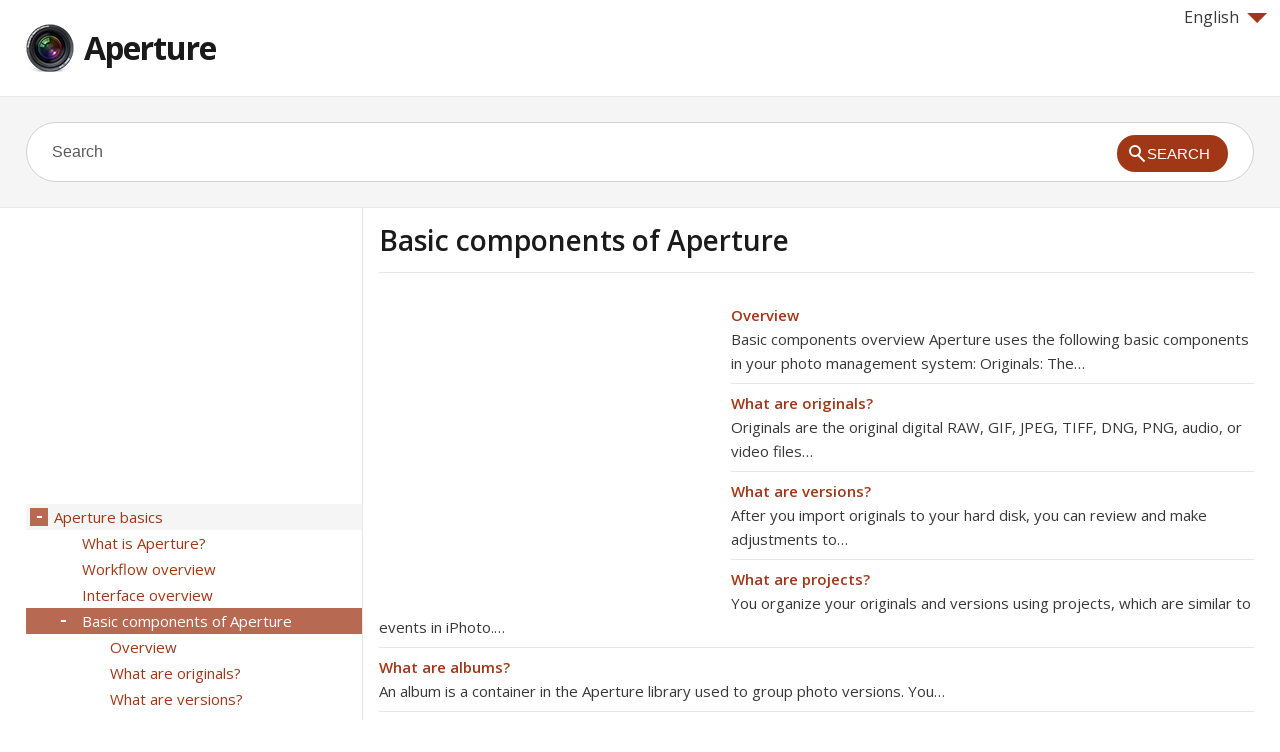

--- FILE ---
content_type: text/html
request_url: https://aperture.skydocu.com/en/aperture-basics/basic-components-of-aperture/
body_size: 10300
content:
<!doctype html><html lang=en xml:lang=en>
<head>
<meta charset=utf-8>
<meta content="width=device-width,minimum-scale=1,maximum-scale=1" name=viewport>
<meta name=format-detection content="telephone=no">
<meta http-equiv=x-ua-compatible content="IE=Edge">
<title>Basic components of Aperture, Aperture Help</title>
<link rel=profile href=http://gmpg.org/xfn/11>
<link rel=stylesheet id=theme-style-css href="https://d2nwkt1g6n1fev.cloudfront.net/skydocu/style7.min.css?ver=3.8.41" media=all>
<link rel=stylesheet id=theme-font-css href="https://fonts.googleapis.com/css?family=Open+Sans:400,400italic,600,700&#038;subset=latin,latin-ext" media=all>
<meta name=description content="Aperture: Overview, What are originals?, What are versions?, What are projects?, What are albums?, What are folders?, What is the library?, What are managed and referenced images?">
<meta name=keywords content="Aperture,Aperture Help,English Aperture Help,Basic components of Aperture,Aperture Basic components of Aperture">
<link rel="shortcut icon" href=https://d2nwkt1g6n1fev.cloudfront.net/skydocu/favicon.ico>
<script data-ad-client=ca-pub-9439148134216892 async src=https://pagead2.googlesyndication.com/pagead/js/adsbygoogle.js></script>
<script>
  (function(i,s,o,g,r,a,m){i['GoogleAnalyticsObject']=r;i[r]=i[r]||function(){
  (i[r].q=i[r].q||[]).push(arguments)},i[r].l=1*new Date();a=s.createElement(o),
  m=s.getElementsByTagName(o)[0];a.async=1;a.src=g;m.parentNode.insertBefore(a,m)
  })(window,document,'script','//www.google-analytics.com/analytics.js','ga');

  ga('create', 'UA-48112096-1', 'skydocu.com');
  ga('send', 'pageview');

</script></head>
<body class="page page-id-10 page-parent page-child parent-pageid-6 page-template page-template-page-nocontent-php">
<div id=site-container class=clearfix>
<header id=site-header class=clearfix role=banner>
<div class=container>
<div class=lang>
<div onclick="return true" onmouseover='$(".lang_layer").show();'><span class=arrow-down></span>English</div>
<div onmouseleave='$(".lang_layer").hide();' class=lang_layer>
<button class=lang_close onclick='$(".lang_layer").hide();'>&times;</button>
<h5>Change Language</h5>
<ul>
<li class=current><a href=https://aperture.skydocu.com/en/ hreflang=en>English</a>
<li><a href=https://aperture.skydocu.com/de/ hreflang=de>Deutsch</a>
<li><a href=https://aperture.skydocu.com/fr/ hreflang=fr>Français</a>
<li><a href=https://aperture.skydocu.com/ja/ hreflang=ja>日本語</a>
<li><a href=https://aperture.skydocu.com/zh-cn/ hreflang=zh-cn>简体中文</a>
</ul>
</div>
</div>
<div id=logo>
<a title=Aperture href=https://aperture.skydocu.com/en>
<img alt="Aperture logo" src=https://d2nwkt1g6n1fev.cloudfront.net/skydocu/wp-content/uploads/content/aperture/aperture-logo.png width=48 height=48>
Aperture </a>
</div>
<nav id=primary-nav role=navigation class=clearfix>
<ul id=menu-iphone class="nav sf-menu clearfix">
</ul>
</nav>
</div>
</header>
<div id=live-search>
<div class=container>
<div id=search-wrap>
<form role=search id=searchform class=clearfix action=https://aperture.skydocu.com/>
<input onfocus="if (this.value == 'Search') {this.value = '';}" onblur="if (this.value == '')  {this.value = 'Search';}" value=Search name=s id=s autocapitalize=off autocorrect=off autocomplete=off>
<input type=hidden value=en name=skylang>
<i class="live-search-loading icon-spinner icon-spin"></i>
<button id=searchsubmit>
<span class=ico-mglass></span><span class=stxt>Search</span>
</button>
</form>
</div>
</div>
</div>
<div id=primary class="sidebar-left clearfix">
<div class=container>
<div id=fluid>
<section id=content role=main>
<header id=page-header class=clearfix>
<h1 class=page-title>Basic components of Aperture</h1>
</header>
<article id=post-10 class="post-10 page type-page status-publish">
<div class=adcontent><script async src=https://pagead2.googlesyndication.com/pagead/js/adsbygoogle.js></script>
<ins class=adsbygoogle style=display:block data-ad-client=ca-pub-9439148134216892 data-ad-slot=6755050190 data-ad-format=auto data-full-width-responsive=true></ins>
<script>
     (adsbygoogle = window.adsbygoogle || []).push({});
</script>
</div> <div class=entry-content>
<a href=https://aperture.skydocu.com/en/aperture-basics/basic-components-of-aperture/overview/>Overview</a><br>
Basic components overview Aperture uses the following basic components in your photo management system: Originals: The&hellip;<br><hr>
<a href=https://aperture.skydocu.com/en/aperture-basics/basic-components-of-aperture/what-are-originals/>What are originals?</a><br>
Originals are the original digital RAW, GIF, JPEG, TIFF, DNG, PNG, audio, or video files&hellip;<br><hr>
<a href=https://aperture.skydocu.com/en/aperture-basics/basic-components-of-aperture/what-are-versions/>What are versions?</a><br>
After you import originals to your hard disk, you can review and make adjustments to&hellip;<br><hr>
<a href=https://aperture.skydocu.com/en/aperture-basics/basic-components-of-aperture/what-are-projects/>What are projects?</a><br>
You organize your originals and versions using projects, which are similar to events in iPhoto.&hellip;<br><hr>
<a href=https://aperture.skydocu.com/en/aperture-basics/basic-components-of-aperture/what-are-albums/>What are albums?</a><br>
An album is a container in the Aperture library used to group photo versions. You&hellip;<br><hr>
<a href=https://aperture.skydocu.com/en/aperture-basics/basic-components-of-aperture/what-are-folders/>What are folders?</a><br>
In Aperture, you use folders to organize projects and albums. For example, you can import&hellip;<br><hr>
<a href=https://aperture.skydocu.com/en/aperture-basics/basic-components-of-aperture/what-is-the-library/>What is the library?</a><br>
The Aperture library tracks every project, album, folder, original, and version, no matter whether the&hellip;<br><hr>
<a href=https://aperture.skydocu.com/en/aperture-basics/basic-components-of-aperture/what-are-managed-and-referenced-images/>What are managed and referenced images?</a><br>
What are managed images and referenced images? Aperture lets you choose how you organize your&hellip;<br><hr>
<a href=https://aperture.skydocu.com/en/aperture-basics/basic-components-of-aperture/what-is-the-aperture-trash/>What is the Aperture Trash?</a><br>
All items deleted in Aperture, including projects, albums, folders, versions, and originals, are placed in&hellip;<br><hr>
<a href=https://aperture.skydocu.com/en/aperture-basics/basic-components-of-aperture/what-is-a-vault/>What is a vault?</a><br>
To ensure that you have backup copies of your photos, you create a vault to&hellip;<br><hr>
</div>
<div class=adbottom><script async src=https://pagead2.googlesyndication.com/pagead/js/adsbygoogle.js></script>
<ins class=adsbygoogle style=display:block data-ad-client=ca-pub-9439148134216892 data-ad-slot=6563478508 data-ad-format=auto data-full-width-responsive=true></ins>
<script>
     (adsbygoogle = window.adsbygoogle || []).push({});
</script>
</div> </article>
</section>
</div>
<aside id=sidebar role=complementary>
<div class=adsidebar><script async src=https://pagead2.googlesyndication.com/pagead/js/adsbygoogle.js></script>
<ins class=adsbygoogle style=display:block data-ad-client=ca-pub-9439148134216892 data-ad-slot=4320458547 data-ad-format=auto data-full-width-responsive=true></ins>
<script>
     (adsbygoogle = window.adsbygoogle || []).push({});
</script>
</div>
<div id=sidebar-menu>
<ul id=treeview data-curpage=10>
<li><a href=https://aperture.skydocu.com/en/aperture-basics/>Aperture basics</a>
<ul>
<li><a href=https://aperture.skydocu.com/en/aperture-basics/what-is-aperture/>What is Aperture?</a>
<li><a href=https://aperture.skydocu.com/en/aperture-basics/workflow-overview/>Workflow overview</a>
<li><a href=https://aperture.skydocu.com/en/aperture-basics/interface-overview/>Interface overview</a>
<li class=current><a href=https://aperture.skydocu.com/en/aperture-basics/basic-components-of-aperture/>Basic components of Aperture</a>
<ul>
<li><a href=https://aperture.skydocu.com/en/aperture-basics/basic-components-of-aperture/overview/>Overview</a>
<li><a href=https://aperture.skydocu.com/en/aperture-basics/basic-components-of-aperture/what-are-originals/>What are originals?</a>
<li><a href=https://aperture.skydocu.com/en/aperture-basics/basic-components-of-aperture/what-are-versions/>What are versions?</a>
<li><a href=https://aperture.skydocu.com/en/aperture-basics/basic-components-of-aperture/what-are-projects/>What are projects?</a>
<li><a href=https://aperture.skydocu.com/en/aperture-basics/basic-components-of-aperture/what-are-albums/>What are albums?</a>
<li><a href=https://aperture.skydocu.com/en/aperture-basics/basic-components-of-aperture/what-are-folders/>What are folders?</a>
<li><a href=https://aperture.skydocu.com/en/aperture-basics/basic-components-of-aperture/what-is-the-library/>What is the library?</a>
<li><a href=https://aperture.skydocu.com/en/aperture-basics/basic-components-of-aperture/what-are-managed-and-referenced-images/>What are managed and referenced images?</a>
<li><a href=https://aperture.skydocu.com/en/aperture-basics/basic-components-of-aperture/what-is-the-aperture-trash/>What is the Aperture Trash?</a>
<li><a href=https://aperture.skydocu.com/en/aperture-basics/basic-components-of-aperture/what-is-a-vault/>What is a vault?</a>
</ul>
<li><a href=https://aperture.skydocu.com/en/aperture-basics/open-aperture-for-the-first-time/>Open Aperture for the first time</a>
</ul>
<li><a href=https://aperture.skydocu.com/en/import-photos/>Import photos</a>
<ul>
<li><a href=https://aperture.skydocu.com/en/import-photos/overview/>Overview</a>
<li><a href=https://aperture.skydocu.com/en/import-photos/file-formats-you-can-import/>File formats you can import</a>
<li><a href=https://aperture.skydocu.com/en/import-photos/plan-your-import-strategy/>Plan your import strategy</a>
<li><a href=https://aperture.skydocu.com/en/import-photos/import-from-a-camera-card-reader-or-device/>Import from a camera, card reader, or device</a>
<li><a href=https://aperture.skydocu.com/en/import-photos/add-import-options/>Add import options</a>
<ul>
<li><a href=https://aperture.skydocu.com/en/import-photos/add-import-options/overview/>Overview</a>
<li><a href=https://aperture.skydocu.com/en/import-photos/add-import-options/view-file-information/>View file information</a>
<li><a href=https://aperture.skydocu.com/en/import-photos/add-import-options/automatically-name-imported-photos/>Automatically name imported photos</a>
<li><a href=https://aperture.skydocu.com/en/import-photos/add-import-options/adjust-time-zone-data-at-import/>Adjust time zone data at import</a>
<li><a href=https://aperture.skydocu.com/en/import-photos/add-import-options/add-metadata-at-import/>Add metadata at import</a>
<li><a href=https://aperture.skydocu.com/en/import-photos/add-import-options/apply-effects-at-import/>Apply effects at import</a>
<li><a href=https://aperture.skydocu.com/en/import-photos/add-import-options/filter-files-by-type-at-import/>Filter files by type at import</a>
<li><a href=https://aperture.skydocu.com/en/import-photos/add-import-options/import-raw-jpeg-image-pairs/>Import RAW + JPEG image pairs</a>
<li><a href=https://aperture.skydocu.com/en/import-photos/add-import-options/use-applescript-actions-at-import/>Use AppleScript actions at import</a>
<li><a href=https://aperture.skydocu.com/en/import-photos/add-import-options/automatically-back-up-files-at-import/>Automatically back up files at import</a>
<li><a href=https://aperture.skydocu.com/en/import-photos/add-import-options/reset-import-options/>Reset import options</a>
</ul>
<li><a href=https://aperture.skydocu.com/en/import-photos/import-folders-of-files-from-the-finder/>Import folders of files from the Finder</a>
<li><a href=https://aperture.skydocu.com/en/import-photos/import-originals-for-referenced-images-into-folders/>Import originals for referenced images into folders</a>
<li><a href=https://aperture.skydocu.com/en/import-photos/capture-photos-as-you-work/>Capture photos as you work</a>
<li><a href=https://aperture.skydocu.com/en/import-photos/add-audio-attachments-to-image-files/>Add audio attachments to image files</a>
<li><a href=https://aperture.skydocu.com/en/import-photos/where-aperture-stores-your-managed-files/>Where Aperture stores your managed files</a>
<li><a href=https://aperture.skydocu.com/en/import-photos/reprocess-photos-from-earlier-versions-of-aperture/>Reprocess photos from earlier versions of Aperture</a>
</ul>
<li><a href=https://aperture.skydocu.com/en/work-with-projects-and-the-library/>Work with projects and the library</a>
<ul>
<li><a href=https://aperture.skydocu.com/en/work-with-projects-and-the-library/organize-items-in-the-library-inspector/>Organize items in the Library inspector</a>
<ul>
<li><a href=https://aperture.skydocu.com/en/work-with-projects-and-the-library/organize-items-in-the-library-inspector/overview/>Overview</a>
<li><a href=https://aperture.skydocu.com/en/work-with-projects-and-the-library/organize-items-in-the-library-inspector/create-and-name-items/>Create and name items</a>
<li><a href=https://aperture.skydocu.com/en/work-with-projects-and-the-library/organize-items-in-the-library-inspector/open-and-close-items/>Open and close items</a>
<li><a href=https://aperture.skydocu.com/en/work-with-projects-and-the-library/organize-items-in-the-library-inspector/arrange-items/>Arrange items</a>
<li><a href=https://aperture.skydocu.com/en/work-with-projects-and-the-library/organize-items-in-the-library-inspector/create-and-show-favorite-items/>Create and show favorite items</a>
</ul>
<li><a href=https://aperture.skydocu.com/en/work-with-projects-and-the-library/work-with-the-aperture-trash/>Work with the Aperture Trash</a>
<li><a href=https://aperture.skydocu.com/en/work-with-projects-and-the-library/work-with-library-files/>Work with library files</a>
<ul>
<li><a href=https://aperture.skydocu.com/en/work-with-projects-and-the-library/work-with-library-files/create-new-libraries/>Create new libraries</a>
<li><a href=https://aperture.skydocu.com/en/work-with-projects-and-the-library/work-with-library-files/view-other-libraries/>View other libraries</a>
<li><a href=https://aperture.skydocu.com/en/work-with-projects-and-the-library/work-with-library-files/merge-libraries/>Merge libraries</a>
<li><a href=https://aperture.skydocu.com/en/work-with-projects-and-the-library/work-with-library-files/open-your-library-in-iphoto/>Open your library in iPhoto</a>
</ul>
<li><a href=https://aperture.skydocu.com/en/work-with-projects-and-the-library/work-with-projects/>Work with projects</a>
<ul>
<li><a href=https://aperture.skydocu.com/en/work-with-projects-and-the-library/work-with-projects/view-projects/>View projects</a>
<li><a href=https://aperture.skydocu.com/en/work-with-projects-and-the-library/work-with-projects/create-and-delete-projects/>Create and delete projects</a>
<li><a href=https://aperture.skydocu.com/en/work-with-projects-and-the-library/work-with-projects/organize-projects/>Organize projects</a>
<li><a href=https://aperture.skydocu.com/en/work-with-projects-and-the-library/work-with-projects/import-photos-into-projects/>Import photos into projects</a>
<li><a href=https://aperture.skydocu.com/en/work-with-projects-and-the-library/work-with-projects/merge-projects/>Merge projects</a>
<li><a href=https://aperture.skydocu.com/en/work-with-projects-and-the-library/work-with-projects/duplicate-a-project-structure/>Duplicate a project structure</a>
</ul>
<li><a href=https://aperture.skydocu.com/en/work-with-projects-and-the-library/work-with-referenced-images/>Work with referenced images</a>
<li><a href=https://aperture.skydocu.com/en/work-with-projects-and-the-library/back-up-the-library/>Back up the library</a>
<ul>
<li><a href=https://aperture.skydocu.com/en/work-with-projects-and-the-library/back-up-the-library/plan-your-backup-system/>Plan your backup system</a>
<li><a href=https://aperture.skydocu.com/en/work-with-projects-and-the-library/back-up-the-library/create-and-update-vaults/>Create and update vaults</a>
<li><a href=https://aperture.skydocu.com/en/work-with-projects-and-the-library/back-up-the-library/disconnect-and-reconnect-vaults/>Disconnect and reconnect vaults</a>
<li><a href=https://aperture.skydocu.com/en/work-with-projects-and-the-library/back-up-the-library/restore-your-aperture-library/>Restore your Aperture library</a>
<li><a href=https://aperture.skydocu.com/en/work-with-projects-and-the-library/back-up-the-library/repair-and-rebuild-your-aperture-library/>Repair and rebuild your Aperture library</a>
</ul>
</ul>
<li><a href=https://aperture.skydocu.com/en/organize-and-sort-photos/>Organize and sort photos</a>
<ul>
<li><a href=https://aperture.skydocu.com/en/organize-and-sort-photos/overview/>Overview</a>
<li><a href=https://aperture.skydocu.com/en/organize-and-sort-photos/navigate-through-and-select-photos/>Navigate through and select photos</a>
<ul>
<li><a href=https://aperture.skydocu.com/en/organize-and-sort-photos/navigate-through-and-select-photos/navigate-through-photos-in-the-browser/>Navigate through photos in the Browser</a>
<li><a href=https://aperture.skydocu.com/en/organize-and-sort-photos/navigate-through-and-select-photos/select-photos/>Select photos</a>
<li><a href=https://aperture.skydocu.com/en/organize-and-sort-photos/navigate-through-and-select-photos/navigate-through-photos-in-quick-preview-mode/>Navigate through photos in Quick Preview mode</a>
</ul>
<li><a href=https://aperture.skydocu.com/en/organize-and-sort-photos/change-the-browser-view/>Change the Browser view</a>
<ul>
<li><a href=https://aperture.skydocu.com/en/organize-and-sort-photos/change-the-browser-view/work-with-photos-in-filmstrip-view/>Work with photos in filmstrip view</a>
<li><a href=https://aperture.skydocu.com/en/organize-and-sort-photos/change-the-browser-view/work-with-photos-in-grid-view/>Work with photos in grid view</a>
<li><a href=https://aperture.skydocu.com/en/organize-and-sort-photos/change-the-browser-view/work-with-photos-in-list-view/>Work with photos in list view</a>
<li><a href=https://aperture.skydocu.com/en/organize-and-sort-photos/change-the-browser-view/work-with-two-browsers-open/>Work with two Browsers open</a>
</ul>
<li><a href=https://aperture.skydocu.com/en/organize-and-sort-photos/set-up-and-arrange-photos/>Set up and arrange photos</a>
<ul>
<li><a href=https://aperture.skydocu.com/en/organize-and-sort-photos/set-up-and-arrange-photos/rearrange-and-sort-photos/>Rearrange and sort photos</a>
<li><a href=https://aperture.skydocu.com/en/organize-and-sort-photos/set-up-and-arrange-photos/rotate-photos/>Rotate photos</a>
<li><a href=https://aperture.skydocu.com/en/organize-and-sort-photos/set-up-and-arrange-photos/create-versions-of-a-photo/>Create versions of a photo</a>
<li><a href=https://aperture.skydocu.com/en/organize-and-sort-photos/set-up-and-arrange-photos/delete-photos/>Delete photos</a>
<li><a href=https://aperture.skydocu.com/en/organize-and-sort-photos/set-up-and-arrange-photos/rename-original-image-files/>Rename original image files</a>
<li><a href=https://aperture.skydocu.com/en/organize-and-sort-photos/set-up-and-arrange-photos/drag-photos-into-different-projects-and-albums/>Drag photos into different projects and albums</a>
</ul>
<li><a href=https://aperture.skydocu.com/en/organize-and-sort-photos/stack-photos/>Stack photos</a>
<ul>
<li><a href=https://aperture.skydocu.com/en/organize-and-sort-photos/stack-photos/overview/>Overview</a>
<li><a href=https://aperture.skydocu.com/en/organize-and-sort-photos/stack-photos/create-stacks/>Create stacks</a>
<li><a href=https://aperture.skydocu.com/en/organize-and-sort-photos/stack-photos/open-and-close-stacks/>Open and close stacks</a>
<li><a href=https://aperture.skydocu.com/en/organize-and-sort-photos/stack-photos/set-a-pick-photo-for-a-stack/>Set a pick photo for a stack</a>
<li><a href=https://aperture.skydocu.com/en/organize-and-sort-photos/stack-photos/work-with-stacked-photos/>Work with stacked photos</a>
<li><a href=https://aperture.skydocu.com/en/organize-and-sort-photos/stack-photos/compare-photos/>Compare photos</a>
<li><a href=https://aperture.skydocu.com/en/organize-and-sort-photos/stack-photos/work-with-stacks-in-list-view/>Work with stacks in list view</a>
</ul>
<li><a href=https://aperture.skydocu.com/en/organize-and-sort-photos/rate-photos/>Rate photos</a>
<ul>
<li><a href=https://aperture.skydocu.com/en/organize-and-sort-photos/rate-photos/overview/>Overview</a>
<li><a href=https://aperture.skydocu.com/en/organize-and-sort-photos/rate-photos/rating-workflow/>Rating workflow</a>
<li><a href=https://aperture.skydocu.com/en/organize-and-sort-photos/rate-photos/rate-and-compare-photos/>Rate and compare photos</a>
<li><a href=https://aperture.skydocu.com/en/organize-and-sort-photos/rate-photos/sort-photos-by-rating/>Sort photos by rating</a>
</ul>
<li><a href=https://aperture.skydocu.com/en/organize-and-sort-photos/add-keywords-to-photos/>Add keywords to photos</a>
<ul>
<li><a href=https://aperture.skydocu.com/en/organize-and-sort-photos/add-keywords-to-photos/overview/>Overview</a>
<li><a href=https://aperture.skydocu.com/en/organize-and-sort-photos/add-keywords-to-photos/view-a-photos-keywords/>View a photo’s keywords</a>
<li><a href=https://aperture.skydocu.com/en/organize-and-sort-photos/add-keywords-to-photos/apply-keywords-using-the-keywords-hud/>Apply keywords using the Keywords HUD</a>
<li><a href=https://aperture.skydocu.com/en/organize-and-sort-photos/add-keywords-to-photos/apply-keywords-using-keyword-controls-and-presets/>Apply keywords using keyword controls and presets</a>
<li><a href=https://aperture.skydocu.com/en/organize-and-sort-photos/add-keywords-to-photos/apply-keywords-using-the-lift-stamp-hud/>Apply keywords using the Lift &amp; Stamp HUD</a>
<li><a href=https://aperture.skydocu.com/en/organize-and-sort-photos/add-keywords-to-photos/apply-keywords-using-the-info-inspector/>Apply keywords using the Info inspector</a>
<li><a href=https://aperture.skydocu.com/en/organize-and-sort-photos/add-keywords-to-photos/apply-keywords-to-photos-in-the-light-table/>Apply keywords to photos in the Light Table</a>
<li><a href=https://aperture.skydocu.com/en/organize-and-sort-photos/add-keywords-to-photos/remove-keywords/>Remove keywords</a>
<li><a href=https://aperture.skydocu.com/en/organize-and-sort-photos/add-keywords-to-photos/export-and-import-keyword-lists/>Export and import keyword lists</a>
</ul>
<li><a href=https://aperture.skydocu.com/en/organize-and-sort-photos/organize-photos-using-faces/>Organize photos using Faces</a>
<ul>
<li><a href=https://aperture.skydocu.com/en/organize-and-sort-photos/organize-photos-using-faces/faces-overview/>Faces overview</a>
<li><a href=https://aperture.skydocu.com/en/organize-and-sort-photos/organize-photos-using-faces/add-names-to-faces-in-your-photos/>Add names to faces in your photos</a>
<li><a href=https://aperture.skydocu.com/en/organize-and-sort-photos/organize-photos-using-faces/view-photos-in-faces-view/>View photos in Faces view</a>
<li><a href=https://aperture.skydocu.com/en/organize-and-sort-photos/organize-photos-using-faces/search-for-photos-by-face/>Search for photos by face</a>
</ul>
<li><a href=https://aperture.skydocu.com/en/organize-and-sort-photos/organize-photos-using-places/>Organize photos using Places</a>
<ul>
<li><a href=https://aperture.skydocu.com/en/organize-and-sort-photos/organize-photos-using-places/places-overview/>Places overview</a>
<li><a href=https://aperture.skydocu.com/en/organize-and-sort-photos/organize-photos-using-places/view-photo-locations/>View photo locations</a>
<li><a href=https://aperture.skydocu.com/en/organize-and-sort-photos/organize-photos-using-places/change-the-map-view/>Change the map view</a>
<li><a href=https://aperture.skydocu.com/en/organize-and-sort-photos/organize-photos-using-places/add-locations-to-photos/>Add locations to photos</a>
<li><a href=https://aperture.skydocu.com/en/organize-and-sort-photos/organize-photos-using-places/change-photo-locations/>Change photo locations</a>
<li><a href=https://aperture.skydocu.com/en/organize-and-sort-photos/organize-photos-using-places/remove-locations/>Remove locations</a>
<li><a href=https://aperture.skydocu.com/en/organize-and-sort-photos/organize-photos-using-places/import-and-work-with-gps-track-file-data/>Import and work with GPS Track file data</a>
<li><a href=https://aperture.skydocu.com/en/organize-and-sort-photos/organize-photos-using-places/assign-location-information-to-projects/>Assign location information to projects</a>
<li><a href=https://aperture.skydocu.com/en/organize-and-sort-photos/organize-photos-using-places/work-with-locations-in-the-info-inspector/>Work with locations in the Info inspector</a>
</ul>
<li><a href=https://aperture.skydocu.com/en/organize-and-sort-photos/search-for-photos/>Search for photos</a>
<ul>
<li><a href=https://aperture.skydocu.com/en/organize-and-sort-photos/search-for-photos/overview/>Overview</a>
<li><a href=https://aperture.skydocu.com/en/organize-and-sort-photos/search-for-photos/perform-quick-searches/>Perform quick searches</a>
<li><a href=https://aperture.skydocu.com/en/organize-and-sort-photos/search-for-photos/search-using-a-combination-of-criteria/>Search using a combination of criteria</a>
<li><a href=https://aperture.skydocu.com/en/organize-and-sort-photos/search-for-photos/save-your-search-results/>Save your search results</a>
</ul>
<li><a href=https://aperture.skydocu.com/en/organize-and-sort-photos/group-photos-with-smart-albums/>Group photos with Smart Albums</a>
<ul>
<li><a href=https://aperture.skydocu.com/en/organize-and-sort-photos/group-photos-with-smart-albums/smart-albums-overview/>Smart Albums overview</a>
<li><a href=https://aperture.skydocu.com/en/organize-and-sort-photos/group-photos-with-smart-albums/collect-photos-in-a-new-smart-album/>Collect photos in a new Smart Album</a>
<li><a href=https://aperture.skydocu.com/en/organize-and-sort-photos/group-photos-with-smart-albums/search-within-a-smart-album/>Search within a Smart Album</a>
<li><a href=https://aperture.skydocu.com/en/organize-and-sort-photos/group-photos-with-smart-albums/revise-the-contents-of-a-smart-album/>Revise the contents of a Smart Album</a>
<li><a href=https://aperture.skydocu.com/en/organize-and-sort-photos/group-photos-with-smart-albums/transfer-smart-album-photos-to-an-album/>Transfer Smart Album photos to an album</a>
<li><a href=https://aperture.skydocu.com/en/organize-and-sort-photos/group-photos-with-smart-albums/delete-a-smart-album/>Delete a Smart Album</a>
<li><a href=https://aperture.skydocu.com/en/organize-and-sort-photos/group-photos-with-smart-albums/work-with-library-albums/>Work with library albums</a>
</ul>
</ul>
<li><a href=https://aperture.skydocu.com/en/view-and-compare-photos/>View and compare photos</a>
<ul>
<li><a href=https://aperture.skydocu.com/en/view-and-compare-photos/view-photos-in-the-viewer/>View photos in the Viewer</a>
<ul>
<li><a href=https://aperture.skydocu.com/en/view-and-compare-photos/view-photos-in-the-viewer/overview/>Overview</a>
<li><a href=https://aperture.skydocu.com/en/view-and-compare-photos/view-photos-in-the-viewer/change-the-number-of-photos/>Change the number of photos</a>
<li><a href=https://aperture.skydocu.com/en/view-and-compare-photos/view-photos-in-the-viewer/compare-photos/>Compare photos</a>
<li><a href=https://aperture.skydocu.com/en/view-and-compare-photos/view-photos-in-the-viewer/view-photos-at-full-resolution/>View photos at full resolution</a>
<li><a href=https://aperture.skydocu.com/en/view-and-compare-photos/view-photos-in-the-viewer/view-original-photos/>View original photos</a>
<li><a href=https://aperture.skydocu.com/en/view-and-compare-photos/view-photos-in-the-viewer/work-with-audio-and-video/>Work with audio and video</a>
<li><a href=https://aperture.skydocu.com/en/view-and-compare-photos/view-photos-in-the-viewer/view-photos-on-multiple-displays/>View photos on multiple displays</a>
<li><a href=https://aperture.skydocu.com/en/view-and-compare-photos/view-photos-in-the-viewer/show-hot-and-cold-areas-in-your-photos/>Show hot and cold areas in your photos</a>
<li><a href=https://aperture.skydocu.com/en/view-and-compare-photos/view-photos-in-the-viewer/set-up-the-viewer-for-onscreen-proofing/>Set up the Viewer for onscreen proofing</a>
</ul>
<li><a href=https://aperture.skydocu.com/en/view-and-compare-photos/view-photos-full-screen/>View photos full screen</a>
<ul>
<li><a href=https://aperture.skydocu.com/en/view-and-compare-photos/view-photos-full-screen/overview/>Overview</a>
<li><a href=https://aperture.skydocu.com/en/view-and-compare-photos/view-photos-full-screen/enter-and-exit-full-screen-view/>Enter and exit full-screen view</a>
<li><a href=https://aperture.skydocu.com/en/view-and-compare-photos/view-photos-full-screen/work-in-viewer-mode/>Work in Viewer mode</a>
<li><a href=https://aperture.skydocu.com/en/view-and-compare-photos/view-photos-full-screen/work-in-browser-mode/>Work in Browser mode</a>
<li><a href=https://aperture.skydocu.com/en/view-and-compare-photos/view-photos-full-screen/work-in-projects-mode/>Work in Projects mode</a>
<li><a href=https://aperture.skydocu.com/en/view-and-compare-photos/view-photos-full-screen/use-huds/>Use HUDs</a>
<li><a href=https://aperture.skydocu.com/en/view-and-compare-photos/view-photos-full-screen/change-the-display-of-metadata/>Change the display of metadata</a>
</ul>
<li><a href=https://aperture.skydocu.com/en/view-and-compare-photos/view-photos-with-the-loupe/>View photos with the Loupe</a>
<ul>
<li><a href=https://aperture.skydocu.com/en/view-and-compare-photos/view-photos-with-the-loupe/overview/>Overview</a>
<li><a href=https://aperture.skydocu.com/en/view-and-compare-photos/view-photos-with-the-loupe/magnify-photos-using-the-loupe/>Magnify photos using the Loupe</a>
<li><a href=https://aperture.skydocu.com/en/view-and-compare-photos/view-photos-with-the-loupe/use-the-alternate-loupe/>Use the alternate Loupe</a>
</ul>
<li><a href=https://aperture.skydocu.com/en/view-and-compare-photos/arrange-photos-in-the-light-table/>Arrange photos in the Light Table</a>
<ul>
<li><a href=https://aperture.skydocu.com/en/view-and-compare-photos/arrange-photos-in-the-light-table/overview/>Overview</a>
<li><a href=https://aperture.skydocu.com/en/view-and-compare-photos/arrange-photos-in-the-light-table/create-and-delete-light-table-albums/>Create and delete Light Table albums</a>
<li><a href=https://aperture.skydocu.com/en/view-and-compare-photos/arrange-photos-in-the-light-table/place-and-view-photos/>Place and view photos</a>
<li><a href=https://aperture.skydocu.com/en/view-and-compare-photos/arrange-photos-in-the-light-table/move-resize-and-align-photos/>Move, resize, and align photos</a>
</ul>
</ul>
<li><a href=https://aperture.skydocu.com/en/work-with-metadata/>Work with metadata</a>
<ul>
<li><a href=https://aperture.skydocu.com/en/work-with-metadata/overview/>Overview</a>
<li><a href=https://aperture.skydocu.com/en/work-with-metadata/view-and-change-metadata-in-the-info-inspector-or-info-hud/>View and change metadata in the Info inspector or Info HUD</a>
<ul>
<li><a href=https://aperture.skydocu.com/en/work-with-metadata/view-and-change-metadata-in-the-info-inspector-or-info-hud/show-the-info-inspector-and-modify-views/>Show the Info inspector and modify views</a>
<li><a href=https://aperture.skydocu.com/en/work-with-metadata/view-and-change-metadata-in-the-info-inspector-or-info-hud/modify-metadata-in-the-info-inspector/>Modify metadata in the Info inspector</a>
</ul>
<li><a href=https://aperture.skydocu.com/en/work-with-metadata/display-metadata-with-your-photos/>Display metadata with your photos</a>
<ul>
<li><a href=https://aperture.skydocu.com/en/work-with-metadata/display-metadata-with-your-photos/overview/>Overview</a>
<li><a href=https://aperture.skydocu.com/en/work-with-metadata/display-metadata-with-your-photos/turn-the-display-of-metadata-on-or-off/>Turn the display of metadata on or off</a>
<li><a href=https://aperture.skydocu.com/en/work-with-metadata/display-metadata-with-your-photos/specify-the-type-of-metadata-to-display/>Specify the type of metadata to display</a>
</ul>
<li><a href=https://aperture.skydocu.com/en/work-with-metadata/work-with-the-autofill-editor/>Work with the AutoFill Editor</a>
<li><a href=https://aperture.skydocu.com/en/work-with-metadata/work-with-metadata-views/>Work with metadata views</a>
<ul>
<li><a href=https://aperture.skydocu.com/en/work-with-metadata/work-with-metadata-views/overview/>Overview</a>
<li><a href=https://aperture.skydocu.com/en/work-with-metadata/work-with-metadata-views/create-modify-and-manage-metadata-views/>Create, modify, and manage metadata views</a>
</ul>
<li><a href=https://aperture.skydocu.com/en/work-with-metadata/work-with-metadata-presets/>Work with metadata presets</a>
<ul>
<li><a href=https://aperture.skydocu.com/en/work-with-metadata/work-with-metadata-presets/create-metadata-presets/>Create metadata presets</a>
<li><a href=https://aperture.skydocu.com/en/work-with-metadata/work-with-metadata-presets/share-metadata-presets/>Share metadata presets</a>
</ul>
<li><a href=https://aperture.skydocu.com/en/work-with-metadata/batch-change-metadata/>Batch change metadata</a>
<li><a href=https://aperture.skydocu.com/en/work-with-metadata/about-iptc-metadata/>About IPTC metadata</a>
<li><a href=https://aperture.skydocu.com/en/work-with-metadata/understanding-badge-overlays/>Understanding badge overlays</a>
<ul>
<li><a href=https://aperture.skydocu.com/en/work-with-metadata/understanding-badge-overlays/overview/>Overview</a>
<li><a href=https://aperture.skydocu.com/en/work-with-metadata/understanding-badge-overlays/display-photos-with-badge-overlays/>Display photos with badge overlays</a>
</ul>
<li><a href=https://aperture.skydocu.com/en/work-with-metadata/adjust-the-photo-date-and-time/>Adjust the photo date and time</a>
</ul>
<li><a href=https://aperture.skydocu.com/en/make-image-adjustments/>Make image adjustments</a>
<ul>
<li><a href=https://aperture.skydocu.com/en/make-image-adjustments/adjustments-in-aperture/>Adjustments in Aperture</a>
<li><a href=https://aperture.skydocu.com/en/make-image-adjustments/about-making-adjustments-onscreen/>About making adjustments onscreen</a>
<li><a href=https://aperture.skydocu.com/en/make-image-adjustments/use-the-adjustment-controls/>Use the adjustment controls</a>
<ul>
<li><a href=https://aperture.skydocu.com/en/make-image-adjustments/use-the-adjustment-controls/adjustments-inspector-and-inspector-hud/>Adjustments inspector and Inspector HUD</a>
<li><a href=https://aperture.skydocu.com/en/make-image-adjustments/use-the-adjustment-controls/sliders/>Sliders</a>
<li><a href=https://aperture.skydocu.com/en/make-image-adjustments/use-the-adjustment-controls/adjustment-tools-in-the-tool-strip/>Adjustment tools in the tool strip</a>
<li><a href=https://aperture.skydocu.com/en/make-image-adjustments/use-the-adjustment-controls/brush-controls/>Brush controls</a>
</ul>
<li><a href=https://aperture.skydocu.com/en/make-image-adjustments/ways-to-perform-adjustments/>Ways to perform adjustments</a>
<ul>
<li><a href=https://aperture.skydocu.com/en/make-image-adjustments/ways-to-perform-adjustments/apply-standard-adjustments/>Apply standard adjustments</a>
<li><a href=https://aperture.skydocu.com/en/make-image-adjustments/ways-to-perform-adjustments/apply-brushed-adjustments/>Apply brushed adjustments</a>
<li><a href=https://aperture.skydocu.com/en/make-image-adjustments/ways-to-perform-adjustments/apply-quick-brush-adjustments/>Apply Quick Brush adjustments</a>
<li><a href=https://aperture.skydocu.com/en/make-image-adjustments/ways-to-perform-adjustments/work-with-brush-strokes/>Work with brush strokes</a>
<li><a href=https://aperture.skydocu.com/en/make-image-adjustments/ways-to-perform-adjustments/work-with-brushed-adjustment-overlays/>Work with brushed adjustment overlays</a>
<li><a href=https://aperture.skydocu.com/en/make-image-adjustments/ways-to-perform-adjustments/limit-the-tonal-range-of-brushed-adjustments/>Limit the tonal range of brushed adjustments</a>
<li><a href=https://aperture.skydocu.com/en/make-image-adjustments/ways-to-perform-adjustments/remove-adjustments/>Remove adjustments</a>
<li><a href=https://aperture.skydocu.com/en/make-image-adjustments/ways-to-perform-adjustments/perform-adjustments-in-full-screen-view/>Perform adjustments in full-screen view</a>
<li><a href=https://aperture.skydocu.com/en/make-image-adjustments/ways-to-perform-adjustments/adjust-images-from-within-aperture-editors/>Adjust images from within Aperture editors</a>
<li><a href=https://aperture.skydocu.com/en/make-image-adjustments/ways-to-perform-adjustments/use-an-external-editor/>Use an external editor</a>
<li><a href=https://aperture.skydocu.com/en/make-image-adjustments/ways-to-perform-adjustments/apply-iphoto-effects/>Apply iPhoto effects</a>
</ul>
<li><a href=https://aperture.skydocu.com/en/make-image-adjustments/apply-specific-standard-adjustments/>Apply specific standard adjustments</a>
<ul>
<li><a href=https://aperture.skydocu.com/en/make-image-adjustments/apply-specific-standard-adjustments/auto-enhance/>Auto Enhance</a>
<li><a href=https://aperture.skydocu.com/en/make-image-adjustments/apply-specific-standard-adjustments/retouch/>Retouch</a>
<li><a href=https://aperture.skydocu.com/en/make-image-adjustments/apply-specific-standard-adjustments/red-eye-correction/>Red Eye Correction</a>
<li><a href=https://aperture.skydocu.com/en/make-image-adjustments/apply-specific-standard-adjustments/spot-patch/>Spot &amp; Patch</a>
<li><a href=https://aperture.skydocu.com/en/make-image-adjustments/apply-specific-standard-adjustments/straighten/>Straighten</a>
<li><a href=https://aperture.skydocu.com/en/make-image-adjustments/apply-specific-standard-adjustments/crop/>Crop</a>
<li><a href=https://aperture.skydocu.com/en/make-image-adjustments/apply-specific-standard-adjustments/flip/>Flip</a>
<li><a href=https://aperture.skydocu.com/en/make-image-adjustments/apply-specific-standard-adjustments/chromatic-aberration/>Chromatic Aberration</a>
<li><a href=https://aperture.skydocu.com/en/make-image-adjustments/apply-specific-standard-adjustments/devignette/>Devignette</a>
<li><a href=https://aperture.skydocu.com/en/make-image-adjustments/apply-specific-standard-adjustments/noise-reduction/>Noise Reduction</a>
<li><a href=https://aperture.skydocu.com/en/make-image-adjustments/apply-specific-standard-adjustments/white-balance/>White Balance</a>
<li><a href=https://aperture.skydocu.com/en/make-image-adjustments/apply-specific-standard-adjustments/exposure/>Exposure</a>
<li><a href=https://aperture.skydocu.com/en/make-image-adjustments/apply-specific-standard-adjustments/enhance-contrast-definition-saturation-and-vibrancy/>Enhance (Contrast, Definition, Saturation, and Vibrancy)</a>
<li><a href=https://aperture.skydocu.com/en/make-image-adjustments/apply-specific-standard-adjustments/enhance-tint/>Enhance (Tint)</a>
<li><a href=https://aperture.skydocu.com/en/make-image-adjustments/apply-specific-standard-adjustments/curves/>Curves</a>
<li><a href=https://aperture.skydocu.com/en/make-image-adjustments/apply-specific-standard-adjustments/highlights-shadows/>Highlights &amp; Shadows</a>
<li><a href=https://aperture.skydocu.com/en/make-image-adjustments/apply-specific-standard-adjustments/levels/>Levels</a>
<li><a href=https://aperture.skydocu.com/en/make-image-adjustments/apply-specific-standard-adjustments/color/>Color</a>
<li><a href=https://aperture.skydocu.com/en/make-image-adjustments/apply-specific-standard-adjustments/black-white/>Black &amp; White</a>
<li><a href=https://aperture.skydocu.com/en/make-image-adjustments/apply-specific-standard-adjustments/color-monochrome/>Color Monochrome</a>
<li><a href=https://aperture.skydocu.com/en/make-image-adjustments/apply-specific-standard-adjustments/sepia-tone/>Sepia Tone</a>
<li><a href=https://aperture.skydocu.com/en/make-image-adjustments/apply-specific-standard-adjustments/edge-sharpen/>Edge Sharpen</a>
<li><a href=https://aperture.skydocu.com/en/make-image-adjustments/apply-specific-standard-adjustments/vignette/>Vignette</a>
</ul>
<li><a href=https://aperture.skydocu.com/en/make-image-adjustments/apply-specific-quick-brush-adjustments/>Apply specific Quick Brush adjustments</a>
<ul>
<li><a href=https://aperture.skydocu.com/en/make-image-adjustments/apply-specific-quick-brush-adjustments/skin-smoothing/>Skin Smoothing</a>
<li><a href=https://aperture.skydocu.com/en/make-image-adjustments/apply-specific-quick-brush-adjustments/dodge-lighten/>Dodge (Lighten)</a>
<li><a href=https://aperture.skydocu.com/en/make-image-adjustments/apply-specific-quick-brush-adjustments/burn-darken/>Burn (Darken)</a>
<li><a href=https://aperture.skydocu.com/en/make-image-adjustments/apply-specific-quick-brush-adjustments/polarize-multiply/>Polarize (Multiply)</a>
<li><a href=https://aperture.skydocu.com/en/make-image-adjustments/apply-specific-quick-brush-adjustments/intensify-contrast-overlay/>Intensify Contrast (Overlay)</a>
<li><a href=https://aperture.skydocu.com/en/make-image-adjustments/apply-specific-quick-brush-adjustments/tint/>Tint</a>
<li><a href=https://aperture.skydocu.com/en/make-image-adjustments/apply-specific-quick-brush-adjustments/contrast/>Contrast</a>
<li><a href=https://aperture.skydocu.com/en/make-image-adjustments/apply-specific-quick-brush-adjustments/saturation/>Saturation</a>
<li><a href=https://aperture.skydocu.com/en/make-image-adjustments/apply-specific-quick-brush-adjustments/definition/>Definition</a>
<li><a href=https://aperture.skydocu.com/en/make-image-adjustments/apply-specific-quick-brush-adjustments/vibrancy/>Vibrancy</a>
<li><a href=https://aperture.skydocu.com/en/make-image-adjustments/apply-specific-quick-brush-adjustments/blur/>Blur</a>
<li><a href=https://aperture.skydocu.com/en/make-image-adjustments/apply-specific-quick-brush-adjustments/sharpen/>Sharpen</a>
<li><a href=https://aperture.skydocu.com/en/make-image-adjustments/apply-specific-quick-brush-adjustments/halo-reduction/>Halo Reduction</a>
<li><a href=https://aperture.skydocu.com/en/make-image-adjustments/apply-specific-quick-brush-adjustments/noise-reduction/>Noise Reduction</a>
</ul>
<li><a href=https://aperture.skydocu.com/en/make-image-adjustments/create-and-apply-effects/>Create and apply effects</a>
<li><a href=https://aperture.skydocu.com/en/make-image-adjustments/adjust-how-aperture-decodes-raw-images/>Adjust how Aperture decodes RAW images</a>
<ul>
<li><a href=https://aperture.skydocu.com/en/make-image-adjustments/adjust-how-aperture-decodes-raw-images/overview/>Overview</a>
<li><a href=https://aperture.skydocu.com/en/make-image-adjustments/adjust-how-aperture-decodes-raw-images/use-the-boost-controls/>Use the Boost controls</a>
<li><a href=https://aperture.skydocu.com/en/make-image-adjustments/adjust-how-aperture-decodes-raw-images/use-the-sharpening-controls/>Use the Sharpening controls</a>
<li><a href=https://aperture.skydocu.com/en/make-image-adjustments/adjust-how-aperture-decodes-raw-images/use-the-moire-controls/>Use the Moire controls</a>
<li><a href=https://aperture.skydocu.com/en/make-image-adjustments/adjust-how-aperture-decodes-raw-images/use-the-de-noise-control/>Use the De-noise control</a>
<li><a href=https://aperture.skydocu.com/en/make-image-adjustments/adjust-how-aperture-decodes-raw-images/work-with-dng-files/>Work with DNG files</a>
<li><a href=https://aperture.skydocu.com/en/make-image-adjustments/adjust-how-aperture-decodes-raw-images/set-the-camera-default/>Set the camera default</a>
</ul>
<li><a href=https://aperture.skydocu.com/en/make-image-adjustments/sample-color-values/>Sample color values</a>
<li><a href=https://aperture.skydocu.com/en/make-image-adjustments/identify-color-clipping/>Identify color clipping</a>
<li><a href=https://aperture.skydocu.com/en/make-image-adjustments/understanding-how-to-read-histograms/>Understanding how to read histograms</a>
<ul>
<li><a href=https://aperture.skydocu.com/en/make-image-adjustments/understanding-how-to-read-histograms/overview/>Overview</a>
<li><a href=https://aperture.skydocu.com/en/make-image-adjustments/understanding-how-to-read-histograms/about-evaluating-exposure/>About evaluating exposure</a>
<li><a href=https://aperture.skydocu.com/en/make-image-adjustments/understanding-how-to-read-histograms/about-evaluating-tonality-and-contrast/>About evaluating tonality and contrast</a>
</ul>
</ul>
<li><a href=https://aperture.skydocu.com/en/print-photos/>Print photos</a>
<ul>
<li><a href=https://aperture.skydocu.com/en/print-photos/overview/>Overview</a>
<li><a href=https://aperture.skydocu.com/en/print-photos/print-individual-photos/>Print individual photos</a>
<li><a href=https://aperture.skydocu.com/en/print-photos/print-contact-sheets/>Print contact sheets</a>
<li><a href=https://aperture.skydocu.com/en/print-photos/print-books/>Print books</a>
<li><a href=https://aperture.skydocu.com/en/print-photos/print-light-table-arrangements/>Print Light Table arrangements</a>
<li><a href=https://aperture.skydocu.com/en/print-photos/create-and-modify-print-presets/>Create and modify print presets</a>
<li><a href=https://aperture.skydocu.com/en/print-photos/proof-images-and-manage-color/>Proof images and manage color</a>
</ul>
<li><a href=https://aperture.skydocu.com/en/export-photos/>Export photos</a>
<ul>
<li><a href=https://aperture.skydocu.com/en/export-photos/overview/>Overview</a>
<li><a href=https://aperture.skydocu.com/en/export-photos/export-tips/>Export tips</a>
<li><a href=https://aperture.skydocu.com/en/export-photos/export-by-dragging/>Export by dragging</a>
<li><a href=https://aperture.skydocu.com/en/export-photos/export-using-the-export-command/>Export using the Export command</a>
<li><a href=https://aperture.skydocu.com/en/export-photos/choose-export-settings/>Choose export settings</a>
<ul>
<li><a href=https://aperture.skydocu.com/en/export-photos/choose-export-settings/work-with-export-presets/>Work with export presets</a>
<li><a href=https://aperture.skydocu.com/en/export-photos/choose-export-settings/set-image-resolution-when-exporting/>Set image resolution when exporting</a>
<li><a href=https://aperture.skydocu.com/en/export-photos/choose-export-settings/adjust-images-at-export/>Adjust images at export</a>
<li><a href=https://aperture.skydocu.com/en/export-photos/choose-export-settings/add-a-watermark-at-export/>Add a watermark at export</a>
<li><a href=https://aperture.skydocu.com/en/export-photos/choose-export-settings/apply-iptc-metadata-and-keywords-to-your-photos/>Apply IPTC metadata and keywords to your photos</a>
</ul>
<li><a href=https://aperture.skydocu.com/en/export-photos/rename-photos-at-export/>Rename photos at export</a>
<li><a href=https://aperture.skydocu.com/en/export-photos/export-into-folders/>Export into folders</a>
</ul>
<li><a href=https://aperture.skydocu.com/en/create-slideshows/>Create slideshows</a>
<ul>
<li><a href=https://aperture.skydocu.com/en/create-slideshows/overview/>Overview</a>
<li><a href=https://aperture.skydocu.com/en/create-slideshows/create-slideshows-quickly-using-presets/>Create slideshows quickly using presets</a>
<ul>
<li><a href=https://aperture.skydocu.com/en/create-slideshows/create-slideshows-quickly-using-presets/overview/>Overview</a>
<li><a href=https://aperture.skydocu.com/en/create-slideshows/create-slideshows-quickly-using-presets/play-a-slideshow-using-a-preset/>Play a slideshow using a preset</a>
<li><a href=https://aperture.skydocu.com/en/create-slideshows/create-slideshows-quickly-using-presets/create-and-modify-slideshow-presets/>Create and modify slideshow presets</a>
</ul>
<li><a href=https://aperture.skydocu.com/en/create-slideshows/create-full-featured-slideshows/>Create full-featured slideshows</a>
<ul>
<li><a href=https://aperture.skydocu.com/en/create-slideshows/create-full-featured-slideshows/overview/>Overview</a>
<li><a href=https://aperture.skydocu.com/en/create-slideshows/create-full-featured-slideshows/create-a-slideshow-and-choose-a-theme/>Create a slideshow and choose a theme</a>
<li><a href=https://aperture.skydocu.com/en/create-slideshows/create-full-featured-slideshows/change-slideshow-settings/>Change slideshow settings</a>
<li><a href=https://aperture.skydocu.com/en/create-slideshows/create-full-featured-slideshows/set-the-slideshow-aspect-ratio-and-crop/>Set the slideshow aspect ratio and crop</a>
<li><a href=https://aperture.skydocu.com/en/create-slideshows/create-full-featured-slideshows/add-a-title-or-text-to-the-slideshow/>Add a title or text to the slideshow</a>
<li><a href=https://aperture.skydocu.com/en/create-slideshows/create-full-featured-slideshows/set-the-length-of-time-slides-play/>Set the length of time slides play</a>
<li><a href=https://aperture.skydocu.com/en/create-slideshows/create-full-featured-slideshows/apply-transitions-and-effects-to-slides/>Apply transitions and effects to slides</a>
<li><a href=https://aperture.skydocu.com/en/create-slideshows/create-full-featured-slideshows/apply-a-ken-burns-effect-to-a-slide/>Apply a Ken Burns effect to a slide</a>
<li><a href=https://aperture.skydocu.com/en/create-slideshows/create-full-featured-slideshows/adjust-the-volume-of-video-slides/>Adjust the volume of video slides</a>
<li><a href=https://aperture.skydocu.com/en/create-slideshows/create-full-featured-slideshows/add-music-and-audio/>Add music and audio</a>
<li><a href=https://aperture.skydocu.com/en/create-slideshows/create-full-featured-slideshows/loop-the-slideshow-and-the-main-audio-track/>Loop the slideshow and the main audio track</a>
<li><a href=https://aperture.skydocu.com/en/create-slideshows/create-full-featured-slideshows/view-your-slideshows-in-aperture/>View your slideshows in Aperture</a>
<li><a href=https://aperture.skydocu.com/en/create-slideshows/create-full-featured-slideshows/share-your-slideshow-movies/>Share your slideshow movies</a>
</ul>
</ul>
<li><a href=https://aperture.skydocu.com/en/create-books/>Create books</a>
<ul>
<li><a href=https://aperture.skydocu.com/en/create-books/overview/>Overview</a>
<li><a href=https://aperture.skydocu.com/en/create-books/plan-your-book/>Plan your book</a>
<li><a href=https://aperture.skydocu.com/en/create-books/create-a-book-album/>Create a book album</a>
<li><a href=https://aperture.skydocu.com/en/create-books/view-pages/>View pages</a>
<li><a href=https://aperture.skydocu.com/en/create-books/place-photos-in-a-book/>Place photos in a book</a>
<li><a href=https://aperture.skydocu.com/en/create-books/add-and-remove-pages/>Add and remove pages</a>
<ul>
<li><a href=https://aperture.skydocu.com/en/create-books/add-and-remove-pages/add-individual-pages/>Add individual pages</a>
<li><a href=https://aperture.skydocu.com/en/create-books/add-and-remove-pages/automatically-create-new-pages/>Automatically create new pages</a>
<li><a href=https://aperture.skydocu.com/en/create-books/add-and-remove-pages/add-a-photo-index/>Add a photo index</a>
<li><a href=https://aperture.skydocu.com/en/create-books/add-and-remove-pages/remove-pages/>Remove pages</a>
</ul>
<li><a href=https://aperture.skydocu.com/en/create-books/work-with-pages/>Work with pages</a>
<li><a href=https://aperture.skydocu.com/en/create-books/work-with-photos/>Work with photos</a>
<ul>
<li><a href=https://aperture.skydocu.com/en/create-books/work-with-photos/add-and-remove-photo-boxes/>Add and remove photo boxes</a>
<li><a href=https://aperture.skydocu.com/en/create-books/work-with-photos/modify-photo-boxes/>Modify photo boxes</a>
<li><a href=https://aperture.skydocu.com/en/create-books/work-with-photos/copy-paste-cut-and-remove-photos/>Copy, paste, cut, and remove photos</a>
<li><a href=https://aperture.skydocu.com/en/create-books/work-with-photos/stack-photo-boxes-in-a-specific-order/>Stack photo boxes in a specific order</a>
<li><a href=https://aperture.skydocu.com/en/create-books/work-with-photos/change-the-look-of-photos-with-filters/>Change the look of photos with filters</a>
<li><a href=https://aperture.skydocu.com/en/create-books/work-with-photos/add-map-boxes/>Add map boxes</a>
</ul>
<li><a href=https://aperture.skydocu.com/en/create-books/work-with-text/>Work with text</a>
<ul>
<li><a href=https://aperture.skydocu.com/en/create-books/work-with-text/place-text-on-the-page/>Place text on the page</a>
<li><a href=https://aperture.skydocu.com/en/create-books/work-with-text/add-metadata-boxes/>Add metadata boxes</a>
<li><a href=https://aperture.skydocu.com/en/create-books/work-with-text/hide-or-show-photo-plate-numbers/>Hide or show photo plate numbers</a>
<li><a href=https://aperture.skydocu.com/en/create-books/work-with-text/modify-text-appearance/>Modify text appearance</a>
</ul>
<li><a href=https://aperture.skydocu.com/en/create-books/make-advanced-layout-changes/>Make advanced layout changes</a>
<li><a href=https://aperture.skydocu.com/en/create-books/work-with-master-pages/>Work with master pages</a>
<ul>
<li><a href=https://aperture.skydocu.com/en/create-books/work-with-master-pages/overview/>Overview</a>
<li><a href=https://aperture.skydocu.com/en/create-books/work-with-master-pages/create-and-modify-master-pages/>Create and modify master pages</a>
<li><a href=https://aperture.skydocu.com/en/create-books/work-with-master-pages/unify-and-split-master-pages/>Unify and split master pages</a>
<li><a href=https://aperture.skydocu.com/en/create-books/work-with-master-pages/update-book-pages-with-master-page-changes/>Update book pages with master page changes</a>
</ul>
<li><a href=https://aperture.skydocu.com/en/create-books/create-and-share-custom-themes/>Create and share custom themes</a>
<li><a href=https://aperture.skydocu.com/en/create-books/copy-a-book-album/>Copy a book album</a>
<li><a href=https://aperture.skydocu.com/en/create-books/order-books-from-third-party-print-vendors/>Order books from third-party print vendors</a>
</ul>
<li><a href=https://aperture.skydocu.com/en/share-photos-online/>Share photos online</a>
<ul>
<li><a href=https://aperture.skydocu.com/en/share-photos-online/overview/>Overview</a>
<li><a href=https://aperture.skydocu.com/en/share-photos-online/use-icloud-to-keep-photos-up-to-date-across-your-devices/>Use iCloud to keep photos up to date across your devices</a>
<ul>
<li><a href=https://aperture.skydocu.com/en/share-photos-online/use-icloud-to-keep-photos-up-to-date-across-your-devices/overview/>Overview</a>
<li><a href=https://aperture.skydocu.com/en/share-photos-online/use-icloud-to-keep-photos-up-to-date-across-your-devices/set-up-your-icloud-account/>Set up your iCloud account</a>
<li><a href=https://aperture.skydocu.com/en/share-photos-online/use-icloud-to-keep-photos-up-to-date-across-your-devices/turn-on-my-photo-stream/>Turn on My Photo Stream</a>
<li><a href=https://aperture.skydocu.com/en/share-photos-online/use-icloud-to-keep-photos-up-to-date-across-your-devices/automatically-transfer-photos/>Automatically transfer photos</a>
<li><a href=https://aperture.skydocu.com/en/share-photos-online/use-icloud-to-keep-photos-up-to-date-across-your-devices/manually-transfer-photos/>Manually transfer photos</a>
<li><a href=https://aperture.skydocu.com/en/share-photos-online/use-icloud-to-keep-photos-up-to-date-across-your-devices/about-turning-on-my-photo-stream-on-more-than-one-mac/>About turning on My Photo Stream on more than one Mac</a>
<li><a href=https://aperture.skydocu.com/en/share-photos-online/use-icloud-to-keep-photos-up-to-date-across-your-devices/about-uploading-raw-files-to-my-photo-stream/>About uploading RAW files to My Photo Stream</a>
</ul>
<li><a href=https://aperture.skydocu.com/en/share-photos-online/use-icloud-to-share-photos-with-others/>Use iCloud to share photos with others</a>
<ul>
<li><a href=https://aperture.skydocu.com/en/share-photos-online/use-icloud-to-share-photos-with-others/overview/>Overview</a>
<li><a href=https://aperture.skydocu.com/en/share-photos-online/use-icloud-to-share-photos-with-others/turn-on-icloud-photo-sharing/>Turn on iCloud Photo Sharing</a>
<li><a href=https://aperture.skydocu.com/en/share-photos-online/use-icloud-to-share-photos-with-others/create-shared-photo-streams/>Create shared photo streams</a>
<li><a href=https://aperture.skydocu.com/en/share-photos-online/use-icloud-to-share-photos-with-others/add-remove-and-edit-items/>Add, remove, and edit items</a>
<li><a href=https://aperture.skydocu.com/en/share-photos-online/use-icloud-to-share-photos-with-others/manage-subscribers-to-your-shared-photo-streams/>Manage subscribers to your shared photo streams</a>
<li><a href=https://aperture.skydocu.com/en/share-photos-online/use-icloud-to-share-photos-with-others/subscribe-to-shared-photo-streams/>Subscribe to shared photo streams</a>
</ul>
<li><a href=https://aperture.skydocu.com/en/share-photos-online/email-photos/>Email photos</a>
<li><a href=https://aperture.skydocu.com/en/share-photos-online/publish-photos-to-flickr-facebook-and-smugmug/>Publish photos to Flickr, Facebook, and SmugMug</a>
<ul>
<li><a href=https://aperture.skydocu.com/en/share-photos-online/publish-photos-to-flickr-facebook-and-smugmug/overview/>Overview</a>
<li><a href=https://aperture.skydocu.com/en/share-photos-online/publish-photos-to-flickr-facebook-and-smugmug/set-up-a-flickr-facebook-or-smugmug-account-in-aperture/>Set up a Flickr, Facebook, or SmugMug account in Aperture</a>
<li><a href=https://aperture.skydocu.com/en/share-photos-online/publish-photos-to-flickr-facebook-and-smugmug/create-and-delete-flickr-facebook-and-smugmug-albums/>Create and delete Flickr, Facebook, and SmugMug albums</a>
<li><a href=https://aperture.skydocu.com/en/share-photos-online/publish-photos-to-flickr-facebook-and-smugmug/view-flickr-facebook-and-smugmug-albums/>View Flickr, Facebook, and SmugMug albums</a>
<li><a href=https://aperture.skydocu.com/en/share-photos-online/publish-photos-to-flickr-facebook-and-smugmug/update-your-flickr-facebook-and-smugmug-albums/>Update your Flickr, Facebook, and SmugMug albums</a>
<li><a href=https://aperture.skydocu.com/en/share-photos-online/publish-photos-to-flickr-facebook-and-smugmug/manage-your-flickr-facebook-and-smugmug-accounts/>Manage your Flickr, Facebook, and SmugMug accounts</a>
</ul>
<li><a href=https://aperture.skydocu.com/en/share-photos-online/create-webpages/>Create webpages</a>
<ul>
<li><a href=https://aperture.skydocu.com/en/share-photos-online/create-webpages/overview/>Overview</a>
<li><a href=https://aperture.skydocu.com/en/share-photos-online/create-webpages/create-web-galleries-and-web-journals/>Create web galleries and web journals</a>
<li><a href=https://aperture.skydocu.com/en/share-photos-online/create-webpages/view-and-navigate-through-webpages/>View and navigate through webpages</a>
<li><a href=https://aperture.skydocu.com/en/share-photos-online/create-webpages/choose-and-modify-themes/>Choose and modify themes</a>
<li><a href=https://aperture.skydocu.com/en/share-photos-online/create-webpages/work-with-web-gallery-pages/>Work with web gallery pages</a>
<li><a href=https://aperture.skydocu.com/en/share-photos-online/create-webpages/work-with-web-journal-pages/>Work with web journal pages</a>
<li><a href=https://aperture.skydocu.com/en/share-photos-online/create-webpages/export-webpages-as-html-files/>Export webpages as HTML files</a>
<li><a href=https://aperture.skydocu.com/en/share-photos-online/create-webpages/work-with-web-export-presets/>Work with web export presets</a>
<li><a href=https://aperture.skydocu.com/en/share-photos-online/create-webpages/add-watermarks-to-webpage-photos/>Add watermarks to webpage photos</a>
</ul>
</ul>
<li><a href=https://aperture.skydocu.com/en/customize-the-aperture-workspace/>Customize the Aperture workspace</a>
<ul>
<li><a href=https://aperture.skydocu.com/en/customize-the-aperture-workspace/change-the-main-window-layout/>Change the main window layout</a>
<li><a href=https://aperture.skydocu.com/en/customize-the-aperture-workspace/set-aperture-preferences/>Set Aperture preferences</a>
<ul>
<li><a href=https://aperture.skydocu.com/en/customize-the-aperture-workspace/set-aperture-preferences/overview/>Overview</a>
<li><a href=https://aperture.skydocu.com/en/customize-the-aperture-workspace/set-aperture-preferences/open-aperture-preferences/>Open Aperture preferences</a>
<li><a href=https://aperture.skydocu.com/en/customize-the-aperture-workspace/set-aperture-preferences/general-preferences/>General preferences</a>
<li><a href=https://aperture.skydocu.com/en/customize-the-aperture-workspace/set-aperture-preferences/appearance-preferences/>Appearance preferences</a>
<li><a href=https://aperture.skydocu.com/en/customize-the-aperture-workspace/set-aperture-preferences/import-preferences/>Import preferences</a>
<li><a href=https://aperture.skydocu.com/en/customize-the-aperture-workspace/set-aperture-preferences/export-preferences/>Export preferences</a>
<li><a href=https://aperture.skydocu.com/en/customize-the-aperture-workspace/set-aperture-preferences/labels-preferences/>Labels preferences</a>
<li><a href=https://aperture.skydocu.com/en/customize-the-aperture-workspace/set-aperture-preferences/previews-preferences/>Previews preferences</a>
<li><a href=https://aperture.skydocu.com/en/customize-the-aperture-workspace/set-aperture-preferences/icloud-preferences/>iCloud preferences</a>
<li><a href=https://aperture.skydocu.com/en/customize-the-aperture-workspace/set-aperture-preferences/accounts-preferences/>Accounts preferences</a>
<li><a href=https://aperture.skydocu.com/en/customize-the-aperture-workspace/set-aperture-preferences/advanced-preferences/>Advanced preferences</a>
</ul>
<li><a href=https://aperture.skydocu.com/en/customize-the-aperture-workspace/customize-the-toolbar/>Customize the toolbar</a>
<li><a href=https://aperture.skydocu.com/en/customize-the-aperture-workspace/use-gestures/>Use gestures</a>
<li><a href=https://aperture.skydocu.com/en/customize-the-aperture-workspace/customize-keyboard-shortcuts/>Customize keyboard shortcuts</a>
<ul>
<li><a href=https://aperture.skydocu.com/en/customize-the-aperture-workspace/customize-keyboard-shortcuts/overview/>Overview</a>
<li><a href=https://aperture.skydocu.com/en/customize-the-aperture-workspace/customize-keyboard-shortcuts/search-for-commands-and-keyboard-shortcuts/>Search for commands and keyboard shortcuts</a>
<li><a href=https://aperture.skydocu.com/en/customize-the-aperture-workspace/customize-keyboard-shortcuts/modify-keyboard-shortcuts-and-command-sets/>Modify keyboard shortcuts and command sets</a>
</ul>
<li><a href=https://aperture.skydocu.com/en/customize-the-aperture-workspace/work-with-preview-images/>Work with preview images</a>
<ul>
<li><a href=https://aperture.skydocu.com/en/customize-the-aperture-workspace/work-with-preview-images/overview/>Overview</a>
<li><a href=https://aperture.skydocu.com/en/customize-the-aperture-workspace/work-with-preview-images/how-aperture-displays-photos-in-the-viewer/>How Aperture displays photos in the Viewer</a>
<li><a href=https://aperture.skydocu.com/en/customize-the-aperture-workspace/work-with-preview-images/set-preview-preferences/>Set preview preferences</a>
<li><a href=https://aperture.skydocu.com/en/customize-the-aperture-workspace/work-with-preview-images/automatically-manage-previews/>Automatically manage previews</a>
<li><a href=https://aperture.skydocu.com/en/customize-the-aperture-workspace/work-with-preview-images/manually-manage-previews/>Manually manage previews</a>
<li><a href=https://aperture.skydocu.com/en/customize-the-aperture-workspace/work-with-preview-images/reschedule-jpeg-preview-maintenance/>Reschedule JPEG preview maintenance</a>
<li><a href=https://aperture.skydocu.com/en/customize-the-aperture-workspace/work-with-preview-images/render-preview-images/>Render preview images</a>
<li><a href=https://aperture.skydocu.com/en/customize-the-aperture-workspace/work-with-preview-images/suppress-preview-generation/>Suppress preview generation</a>
<li><a href=https://aperture.skydocu.com/en/customize-the-aperture-workspace/work-with-preview-images/sample-workflows-for-using-previews-effectively/>Sample workflows for using previews effectively</a>
</ul>
</ul>
<li><a href=https://aperture.skydocu.com/en/glossary/>Glossary</a>
</ul>
</div>
<ul>
</ul>
</aside>
</div>
</div>
<footer id=site-footer class=clearfix role=contentinfo>
<div class=container>
<a href=https://skydocu.com>Help for Apple products</a>
<small id=copyright>Copyright © 2014 Skydocu Inc. All rights reserved.</small>
</div>
</footer>
</div>
<script>
document.addEventListener("DOMContentLoaded",(function(){let e=document.getElementById("treeview");e&&e.querySelectorAll("li").forEach((function(e){if(e.querySelector("ul"))if(e.classList.contains("current")||e.querySelector(".current")){let t=document.createElement("span");t.className="expanded",e.appendChild(t),e.querySelector("ul").style.display="block"}else{let t=document.createElement("span");t.className="collapsed",e.appendChild(t),e.querySelector("ul").style.display="none"}})),document.addEventListener("click",(function(e){if(e.target.classList.contains("expanded")){let t=e.target.parentElement.querySelector("ul");t&&(t.style.display="none"),e.target.classList.remove("expanded"),e.target.classList.add("collapsed")}else if(e.target.classList.contains("collapsed")){let t=e.target.parentElement,l=t.querySelector("ul");l&&(t.parentElement.querySelectorAll("li").forEach((function(e){let t=e.querySelector("ul");if(t&&t!==l){t.style.display="none";let l=e.querySelector("span.expanded");l&&(l.classList.remove("expanded"),l.classList.add("collapsed"))}})),l.style.display="block"),e.target.classList.remove("collapsed"),e.target.classList.add("expanded")}}))}));</script>
</body>
</html>
<!-- Wed, 12 Mar 2025 19:17:07 +0100 -->

--- FILE ---
content_type: text/html; charset=utf-8
request_url: https://www.google.com/recaptcha/api2/aframe
body_size: 265
content:
<!DOCTYPE HTML><html><head><meta http-equiv="content-type" content="text/html; charset=UTF-8"></head><body><script nonce="YFnXpMEnnz-tUQuvPgctXg">/** Anti-fraud and anti-abuse applications only. See google.com/recaptcha */ try{var clients={'sodar':'https://pagead2.googlesyndication.com/pagead/sodar?'};window.addEventListener("message",function(a){try{if(a.source===window.parent){var b=JSON.parse(a.data);var c=clients[b['id']];if(c){var d=document.createElement('img');d.src=c+b['params']+'&rc='+(localStorage.getItem("rc::a")?sessionStorage.getItem("rc::b"):"");window.document.body.appendChild(d);sessionStorage.setItem("rc::e",parseInt(sessionStorage.getItem("rc::e")||0)+1);localStorage.setItem("rc::h",'1768626800644');}}}catch(b){}});window.parent.postMessage("_grecaptcha_ready", "*");}catch(b){}</script></body></html>